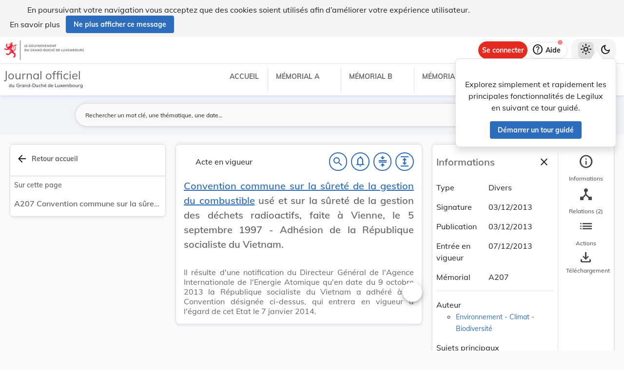

--- FILE ---
content_type: text/html
request_url: https://legilux.public.lu/filestore/eli/etat/leg/div/2013/12/03/n5/jo/fr/html/eli-etat-leg-div-2013-12-03-n5-jo-fr-html.html
body_size: 2576
content:
<?xml version="1.0" encoding="UTF-8"?><html xmlns="http://www.w3.org/1999/xhtml" xmlns:akoma="http://docs.oasis-open.org/legaldocml/ns/akn/3.0/CSD13" xmlns:scl="http://www.scl.lu" xmlns:m="http://www.w3.org/1998/Math/MathML"><head><meta xmlns:fo="http://www.w3.org/1999/XSL/Format" xmlns:axf="http://www.antennahouse.com/names/XSL/Extensions" content="text/html; charset=utf-8" http-equiv="content-type"/><meta xmlns:fo="http://www.w3.org/1999/XSL/Format" xmlns:axf="http://www.antennahouse.com/names/XSL/Extensions" content="" name="version"/><title>Journal officiel du Grand-Duché de Luxembourg</title><link rel="stylesheet" href="https://data.legilux.public.lu/resources/css/daily.css"/><link href="https://www.w3schools.com/w3css/4/w3.css" rel="stylesheet"/><link href="https://cdnjs.cloudflare.com/ajax/libs/font-awesome/4.7.0/css/font-awesome.min.css" rel="stylesheet"/><style id="legilux-styling">
                    @font-face {
                        font-family: "Arrows tfb";
                        src: url("https://data.legilux.public.lu/resources/ttf/Arrowstfb.ttf");
                        src: url("https://data.legilux.public.lu/resources/ttf/Arrowstfb.ttf") format("truetype");
                        font-display: swap;
                    }
                    .rotate {
                        height:200px;
                        margin-right: -10em;
                        margin-left: -10em;
                        /* FF3.5+ */
                        -moz-transform: rotate(-90.0deg);
                        /* Opera 10.5 */
                        -o-transform: rotate(-90.0deg);
                        /* Saf3.1+, Chrome */
                        -webkit-transform: rotate(-90.0deg);
                        /* IE6,IE7 */
                        filter: progid: DXImageTransform.Microsoft.BasicImage(rotation=0.083);
                        /* IE8 */
                        -ms-filter: "progid:DXImageTransform.Microsoft.BasicImage(rotation=0.083)";
                        /* Standard */
                        transform: rotate(-90.0deg);
                    }
                    a.noteCall {
                        text-decoration: none!important;
                        cursor: pointer;
                    }
                    .Segoe {
                        font-family: Segoe UI symbol;
                    }
                    .Arrowstfb {
                    font-family: Arrows tfb;
                    }
                    .ArialUnicodeMS {
                    font-family: Arial Unicode MS;
                    }
                    .Verdana {
                    font-family: Verdana;
                    }
                    .CourierNew {
                    font-family: Courier New;
                    }
                    .img-center {
                    display: flex;
                    justify-content: center; /* centre horizontalement */
                    align-items: center;     /* centre verticalement */
                    }
                </style>
<!-- METAS START -->
<script type="application/ld+json">
{
  "@context" : "http://schema.org/",
  "legislationPassedBy" : "Grand-Duché de Luxembourg",
  "@type" : "Legislation",
  "@id" : "http://data.legilux.public.lu/eli/etat/leg/div/2013/12/03/n5/jo",
  "legislationDate" : "2013-12-03",
  "legislationIdentifier" : "2013A3804B",
  "legislationLegalForce" : {
    "@id" : "https://schema.org/InForce"
  },
  "datePublished" : "2013-12-03",
  "legislationType" : "divers",
  "name" : "Convention commune sur la sûreté de la gestion du combustible usé et sur la sûreté de la gestion des déchets radioactifs, faite à Vienne, le 5 septembre 1997. - Adhésion de la République socialiste du Vietnam.",
  "alternateName" : "Convention commune - sûreté de la gestion du combustible usé",
  "license" : "http://creativecommons.org/licenses/by/4.0/",
  "publisher" : "http://data.legilux.public.lu/resource/authority/legal-institution/ME",
  "copyrightHolder" : "État",
  "legislationResponsible" : [ {
    "@id" : "http://data.legilux.public.lu/resource/authority/legal-institution/MENV",
    "@type" : "Organization",
    "name" : "Environnement - Climat - Biodiversité"
  } ],
  "isPartOf" : [ {
    "@id" : "http://data.legilux.public.lu/eli/etat/leg/memorial/2013/a207",
    "@type" : "Legislation"
  } ],
  "citation" : [ {
    "@id" : "http://data.legilux.public.lu/eli/etat/leg/loi/2001/06/20/n3/jo",
    "@type" : "Legislation"
  } ],
  "temporalCoverage" : "2013-12-07",
  "keywords" : "protection de l'environnement, combustible, déchet radioactif, déchet",
  "encoding" : [ {
    "@type" : "LegislationObject",
    "fileFormat" : "http://publications.europa.eu/resource/authority/file-type/HTML",
    "contentUrl" : "http://data.legilux.public.lu/filestore/eli/etat/leg/div/2013/12/03/n5/jo/fr/html/eli-etat-leg-div-2013-12-03-n5-jo-fr-html.html"
  } ]
}
</script>
<meta about="http://data.legilux.public.lu/eli/etat/leg/div/2013/12/03/n5/jo" typeof="http://data.europa.eu/eli/ontology#LegalResource" />
<meta about="http://data.legilux.public.lu/eli/etat/leg/div/2013/12/03/n5/jo" property="http://data.europa.eu/eli/ontology#cites" resource="http://data.legilux.public.lu/eli/etat/leg/loi/2001/06/20/n3/jo" />
<meta about="http://data.legilux.public.lu/eli/etat/leg/div/2013/12/03/n5/jo" property="http://data.europa.eu/eli/ontology#date_document" content="2013-12-03" datatype="http://www.w3.org/2001/XMLSchema#date" />
<meta about="http://data.legilux.public.lu/eli/etat/leg/div/2013/12/03/n5/jo" property="http://data.europa.eu/eli/ontology#date_publication" content="2013-12-03" datatype="http://www.w3.org/2001/XMLSchema#date" />
<meta about="http://data.legilux.public.lu/eli/etat/leg/div/2013/12/03/n5/jo" property="http://data.europa.eu/eli/ontology#is_about" resource="http://data.legilux.public.lu/resource/authority/legal-subject/3069" />
<meta about="http://data.legilux.public.lu/eli/etat/leg/div/2013/12/03/n5/jo" property="http://data.europa.eu/eli/ontology#is_about" resource="http://data.legilux.public.lu/resource/authority/legal-subject/913" />
<meta about="http://data.legilux.public.lu/eli/etat/leg/div/2013/12/03/n5/jo" property="http://data.europa.eu/eli/ontology#is_about" resource="http://data.legilux.public.lu/resource/authority/legal-subject/179" />
<meta about="http://data.legilux.public.lu/eli/etat/leg/div/2013/12/03/n5/jo" property="http://data.europa.eu/eli/ontology#is_about" resource="http://data.legilux.public.lu/resource/authority/legal-subject/289" />
<meta about="http://data.legilux.public.lu/eli/etat/leg/div/2013/12/03/n5/jo" property="http://data.europa.eu/eli/ontology#is_member_of" resource="http://data.legilux.public.lu/eli/etat/leg/div/2013/12/03/n5" />
<meta about="http://data.legilux.public.lu/eli/etat/leg/div/2013/12/03/n5/jo" property="http://data.europa.eu/eli/ontology#is_realized_by" resource="http://data.legilux.public.lu/eli/etat/leg/div/2013/12/03/n5/jo/fr" />
<meta about="http://data.legilux.public.lu/eli/etat/leg/div/2013/12/03/n5/jo" property="http://data.europa.eu/eli/ontology#responsibility_of_agent" resource="http://data.legilux.public.lu/resource/authority/legal-institution/MENV" />
<meta about="http://data.legilux.public.lu/eli/etat/leg/div/2013/12/03/n5/jo" property="http://data.europa.eu/eli/ontology#type_document" resource="http://data.legilux.public.lu/resource/authority/resource-type/DIV" />
<meta about="http://data.legilux.public.lu/eli/etat/leg/div/2013/12/03/n5/jo/fr" property="http://data.europa.eu/eli/ontology#is_embodied_by" resource="http://data.legilux.public.lu/eli/etat/leg/div/2013/12/03/n5/jo/fr/xml" />
<meta about="http://data.legilux.public.lu/eli/etat/leg/div/2013/12/03/n5/jo/fr" property="http://data.europa.eu/eli/ontology#is_embodied_by" resource="http://data.legilux.public.lu/eli/etat/leg/div/2013/12/03/n5/jo/fr/pdf" />
<meta about="http://data.legilux.public.lu/eli/etat/leg/div/2013/12/03/n5/jo/fr" property="http://data.europa.eu/eli/ontology#is_embodied_by" resource="http://data.legilux.public.lu/eli/etat/leg/div/2013/12/03/n5/jo/fr/docx" />
<meta about="http://data.legilux.public.lu/eli/etat/leg/div/2013/12/03/n5/jo/fr" typeof="http://data.europa.eu/eli/ontology#LegalExpression" />
<meta about="http://data.legilux.public.lu/eli/etat/leg/div/2013/12/03/n5/jo/fr" property="http://data.europa.eu/eli/ontology#is_embodied_by" resource="http://data.legilux.public.lu/eli/etat/leg/div/2013/12/03/n5/jo/fr/html" />
<meta about="http://data.legilux.public.lu/eli/etat/leg/div/2013/12/03/n5/jo/fr" property="http://data.europa.eu/eli/ontology#title" content="Convention commune sur la sûreté de la gestion du combustible usé et sur la sûreté de la gestion des déchets radioactifs, faite à Vienne, le 5 septembre 1997. - Adhésion de la République socialiste du Vietnam." xml:lang="fr" />
<meta about="http://data.legilux.public.lu/eli/etat/leg/div/2013/12/03/n5/jo/fr" property="http://data.europa.eu/eli/ontology#title_alternative" content="Convention commune - sûreté de la gestion du combustible usé" xml:lang="fr" />
<meta about="http://data.legilux.public.lu/eli/etat/leg/div/2013/12/03/n5/jo/fr/html" typeof="http://data.europa.eu/eli/ontology#Format" />
<meta about="http://data.legilux.public.lu/eli/etat/leg/div/2013/12/03/n5/jo/fr/html" property="http://data.europa.eu/eli/ontology#format" resource="http://www.iana.org/assignments/media-types/text/html" />
<meta about="http://data.legilux.public.lu/eli/etat/leg/div/2013/12/03/n5/jo/fr/html" property="http://data.europa.eu/eli/ontology#licence" resource="http://creativecommons.org/licenses/by/4.0/" />
<meta about="http://data.legilux.public.lu/eli/etat/leg/div/2013/12/03/n5/jo/fr/html" property="http://data.europa.eu/eli/ontology#publisher_agent" resource="http://data.legilux.public.lu/resource/authority/legal-institution/ME" />
<meta about="http://data.legilux.public.lu/eli/etat/leg/div/2013/12/03/n5/jo/fr/html" property="http://data.europa.eu/eli/ontology#rightsholder_agent" resource="http://data.legilux.public.lu/resource/authority/legal-institution/ME" />
<!-- METAS END -->


</head><body class="rich-text rich-text-main"><p style="display: none;" aria-hidden="true">Le contenu de la version HTML du Journal officiel                    luxembourgeois est identique à la version PDF.
                </p><!--HTML generation v5.1. (13/11/2018)-->
<div class="richtext_act  richtext_hierarchicalStructure"><div>
	<h1 id="intituleAct" class="richtext_longTitle  richtext_h1">
			<p style="" class="richtext_p"><a xmlns:xalan="http://xml.apache.org/xalan" xmlns:recueil="http://www.scl.lu/recueil" style="cursor: pointer;" href="http://data.legilux.public.lu/eli/etat/leg/loi/2001/06/20/n3" target="new">Convention commune sur la sûreté de la gestion du combustible</a> usé et sur la sûreté de la gestion des déchets radioactifs, faite à Vienne, le 5 septembre 1997 - Adhésion de la République socialiste du Vietnam.</p>
	</h1>
<div xmlns:xalan="http://xml.apache.org/xalan" xmlns:recueil="http://www.scl.lu/recueil" class="richtext_body  richtext_bodyType">
          <div class="richtext_alinea"><p style="" class="richtext_p  ">Il résulte d'une notification du Directeur Général de l'Agence Internationale de l'Energie Atomique qu'en date du 9 octobre 2013 la République socialiste du Vietnam a adhéré à la Convention désignée ci-dessus, qui entrera en vigueur à l'égard de cet Etat le 7 janvier 2014.</p></div>
     </div></div></div><script src="https://data.legilux.public.lu/resources/js/consolidation.js" type="text/javascript"> </script></body></html>
